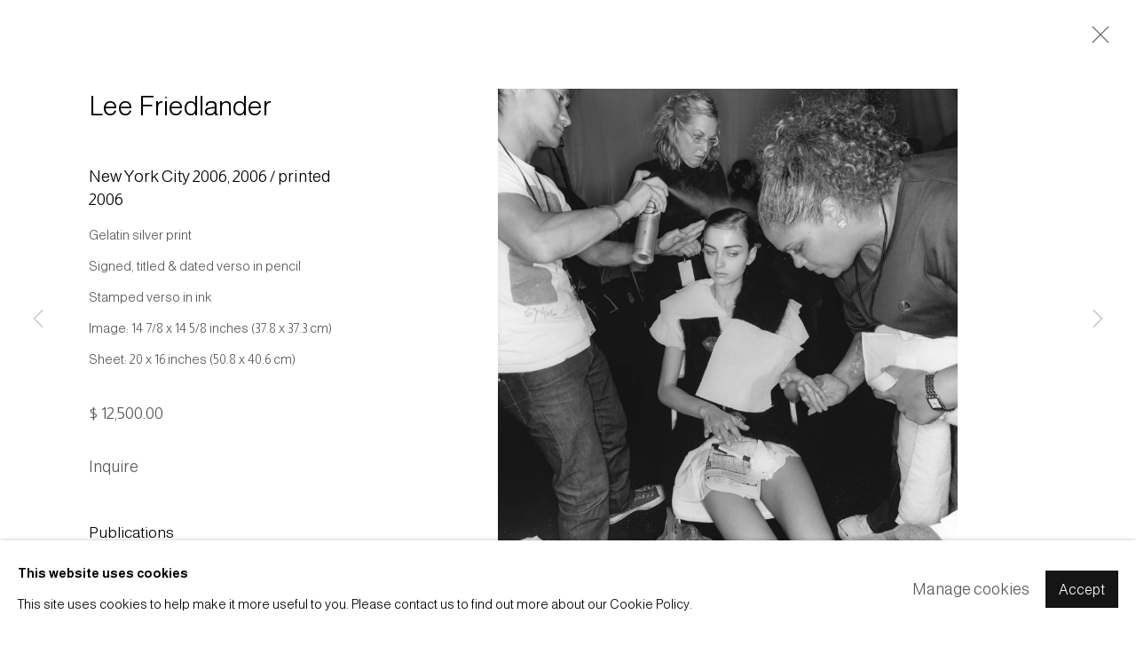

--- FILE ---
content_type: text/html; charset=utf-8
request_url: https://luhringaugustine.viewingrooms.com/content/feature/421/artworks-37151-lee-friedlander-new-york-city-2006-2006-printed-2006/
body_size: 8822
content:



                        
    <!DOCTYPE html>
    <!-- Site by Artlogic - https://artlogic.net -->
    <html lang="en">
        <head>
            <meta charset="utf-8">
            <title>Lee Friedlander, New York City 2006, 2006 / printed 2006 | Luhring Augustine</title>
        <meta property="og:site_name" content="Luhring Augustine" />
        <meta property="og:title" content="Lee Friedlander, New York City 2006, 2006 / printed 2006" />
        <meta property="og:description" content="Lee Friedlander New York City 2006, 2006 / printed 2006 Gelatin silver print Signed, titled &amp; dated verso in pencil Stamped verso in ink Image: 14 7/8 x 14 5/8 inches (37.8 x 37.3 cm) Sheet: 20 x 16 inches (50.8 x 40.6 cm)" />
        <meta property="og:image" content="https://artlogic-res.cloudinary.com/w_1600,h_1600,c_limit,f_auto,fl_lossy,q_auto/artlogicstorage/luhringaugustine/images/view/54cc7c1657913f33a73f0dcdf9e1a1d4j/luhringaugustine-lee-friedlander-new-york-city-2006-2006-printed-2006.jpg" />
        <meta property="og:image:width" content="1600" />
        <meta property="og:image:height" content="1600" />
        <meta property="twitter:card" content="summary_large_image">
        <meta property="twitter:url" content="https://luhringaugustine.viewingrooms.com/content/feature/421/artworks-37151-lee-friedlander-new-york-city-2006-2006-printed-2006/">
        <meta property="twitter:title" content="Lee Friedlander, New York City 2006, 2006 / printed 2006">
        <meta property="twitter:description" content="Lee Friedlander New York City 2006, 2006 / printed 2006 Gelatin silver print Signed, titled &amp; dated verso in pencil Stamped verso in ink Image: 14 7/8 x 14 5/8 inches (37.8 x 37.3 cm) Sheet: 20 x 16 inches (50.8 x 40.6 cm)">
        <meta property="twitter:text:description" content="Lee Friedlander New York City 2006, 2006 / printed 2006 Gelatin silver print Signed, titled &amp; dated verso in pencil Stamped verso in ink Image: 14 7/8 x 14 5/8 inches (37.8 x 37.3 cm) Sheet: 20 x 16 inches (50.8 x 40.6 cm)">
        <meta property="twitter:image" content="https://artlogic-res.cloudinary.com/w_1600,h_1600,c_limit,f_auto,fl_lossy,q_auto/artlogicstorage/luhringaugustine/images/view/54cc7c1657913f33a73f0dcdf9e1a1d4j/luhringaugustine-lee-friedlander-new-york-city-2006-2006-printed-2006.jpg">
        <link rel="canonical" href="https://luhringaugustine.viewingrooms.com/artworks/37151-lee-friedlander-new-york-city-2006-2006-printed-2006/" />
        <meta name="google" content="notranslate" />
            <meta name="description" content="Lee Friedlander New York City 2006, 2006 / printed 2006 Gelatin silver print Signed, titled &amp; dated verso in pencil Stamped verso in ink Image: 14 7/8 x 14 5/8 inches (37.8 x 37.3 cm) Sheet: 20 x 16 inches (50.8 x 40.6 cm)" />
            <meta name="publication_date" content="2026-01-22 05:44:56" />
            <meta name="generator" content="Artlogic CMS - https://artlogic.net" />
            
            <meta name="accessibility_version" content="1.1"/>
            
            
                <meta name="viewport" content="width=device-width, minimum-scale=0.5, initial-scale=1.0" />

            

<link rel="icon" href="/images/favicon.ico" type="image/x-icon" />
<link rel="shortcut icon" href="/images/favicon.ico" type="image/x-icon" />

<meta name="application-name" content="Luhring Augustine"/>
<meta name="msapplication-TileColor" content="#ffffff"/>
            
            
            
                <link rel="stylesheet" media="print" href="/lib/g/2.0/styles/print.css">
                <link rel="stylesheet" media="print" href="/styles/print.css">

            <script>
            (window.Promise && window.Array.prototype.find) || document.write('<script src="/lib/js/polyfill/polyfill_es6.min.js"><\/script>');
            </script>


            
		<link data-context="helper" rel="stylesheet" type="text/css" href="/lib/webfonts/font-awesome/font-awesome-4.6.3/css/font-awesome.min.css?c=27042050002205&g=0c0146794be8ba635b7b6318f93bd32e"/>
		<link data-context="helper" rel="stylesheet" type="text/css" href="/lib/archimedes/styles/archimedes-frontend-core.css?c=27042050002205&g=0c0146794be8ba635b7b6318f93bd32e"/>
		<link data-context="helper" rel="stylesheet" type="text/css" href="/lib/archimedes/styles/accessibility.css?c=27042050002205&g=0c0146794be8ba635b7b6318f93bd32e"/>
		<link data-context="helper" rel="stylesheet" type="text/css" href="/lib/jquery/1.12.4/plugins/jquery.archimedes-frontend-core-plugins-0.1.css?c=27042050002205&g=0c0146794be8ba635b7b6318f93bd32e"/>
		<link data-context="helper" rel="stylesheet" type="text/css" href="/lib/jquery/1.12.4/plugins/fancybox-2.1.3/jquery.fancybox.css?c=27042050002205&g=0c0146794be8ba635b7b6318f93bd32e"/>
		<link data-context="helper" rel="stylesheet" type="text/css" href="/lib/jquery/1.12.4/plugins/fancybox-2.1.3/jquery.fancybox.artlogic.css?c=27042050002205&g=0c0146794be8ba635b7b6318f93bd32e"/>
		<link data-context="helper" rel="stylesheet" type="text/css" href="/lib/jquery/1.12.4/plugins/slick-1.8.1/slick.css?c=27042050002205&g=0c0146794be8ba635b7b6318f93bd32e"/>
		<link data-context="helper" rel="stylesheet" type="text/css" href="/lib/jquery/plugins/roomview/1.0/jquery.roomview.1.0.css?c=27042050002205&g=0c0146794be8ba635b7b6318f93bd32e"/>
		<link data-context="helper" rel="stylesheet" type="text/css" href="/lib/jquery/plugins/pageload/1.1/jquery.pageload.1.1.css?c=27042050002205&g=0c0146794be8ba635b7b6318f93bd32e"/>
		<link data-context="helper" rel="stylesheet" type="text/css" href="/core/dynamic_base.css?c=27042050002205&g=0c0146794be8ba635b7b6318f93bd32e"/>
		<link data-context="helper" rel="stylesheet" type="text/css" href="/core/dynamic_main.css?c=27042050002205&g=0c0146794be8ba635b7b6318f93bd32e"/>
		<link data-context="helper" rel="stylesheet" type="text/css" href="/core/user_custom.css?c=27042050002205&g=0c0146794be8ba635b7b6318f93bd32e"/>
		<link data-context="helper" rel="stylesheet" type="text/css" href="/core/dynamic_responsive.css?c=27042050002205&g=0c0146794be8ba635b7b6318f93bd32e"/>
		<link data-context="helper" rel="stylesheet" type="text/css" href="/lib/webfonts/artlogic-site-icons/artlogic-site-icons-1.0/artlogic-site-icons.css?c=27042050002205&g=0c0146794be8ba635b7b6318f93bd32e"/>
		<link data-context="helper" rel="stylesheet" type="text/css" href="/lib/jquery/plugins/plyr/3.5.10/plyr.css?c=27042050002205&g=0c0146794be8ba635b7b6318f93bd32e"/>
		<link data-context="helper" rel="stylesheet" type="text/css" href="/lib/styles/fouc_prevention.css?c=27042050002205&g=0c0146794be8ba635b7b6318f93bd32e"/>
<!-- add crtical css to improve performance -->
		<script data-context="helper"  src="/lib/jquery/1.12.4/jquery-1.12.4.min.js?c=27042050002205&g=0c0146794be8ba635b7b6318f93bd32e"></script>
		<script data-context="helper" defer src="/lib/g/2.0/scripts/webpack_import_helpers.js?c=27042050002205&g=0c0146794be8ba635b7b6318f93bd32e"></script>
		<script data-context="helper" defer src="/lib/jquery/1.12.4/plugins/jquery.browser.min.js?c=27042050002205&g=0c0146794be8ba635b7b6318f93bd32e"></script>
		<script data-context="helper" defer src="/lib/jquery/1.12.4/plugins/jquery.easing.min.js?c=27042050002205&g=0c0146794be8ba635b7b6318f93bd32e"></script>
		<script data-context="helper" defer src="/lib/jquery/1.12.4/plugins/jquery.archimedes-frontend-core-plugins-0.1.js?c=27042050002205&g=0c0146794be8ba635b7b6318f93bd32e"></script>
		<script data-context="helper" defer src="/lib/jquery/1.12.4/plugins/jquery.fitvids.js?c=27042050002205&g=0c0146794be8ba635b7b6318f93bd32e"></script>
		<script data-context="helper" defer src="/core/dynamic.js?c=27042050002205&g=0c0146794be8ba635b7b6318f93bd32e"></script>
		<script data-context="helper" defer src="/lib/archimedes/scripts/archimedes-frontend-core.js?c=27042050002205&g=0c0146794be8ba635b7b6318f93bd32e"></script>
		<script data-context="helper" defer src="/lib/archimedes/scripts/archimedes-frontend-modules.js?c=27042050002205&g=0c0146794be8ba635b7b6318f93bd32e"></script>
		<script data-context="helper" type="module"  traceurOptions="--async-functions" src="/lib/g/2.0/scripts/galleries_js_loader__mjs.js?c=27042050002205&g=0c0146794be8ba635b7b6318f93bd32e"></script>
		<script data-context="helper" defer src="/lib/g/2.0/scripts/feature_panels.js?c=27042050002205&g=0c0146794be8ba635b7b6318f93bd32e"></script>
		<script data-context="helper" defer src="/lib/g/themes/aperture/2.0/scripts/script.js?c=27042050002205&g=0c0146794be8ba635b7b6318f93bd32e"></script>
		<script data-context="helper" defer src="/lib/archimedes/scripts/recaptcha.js?c=27042050002205&g=0c0146794be8ba635b7b6318f93bd32e"></script>
            
            

            
                


    <script>
        function get_cookie_preference(category) {
            result = false;
            try {
                var cookie_preferences = localStorage.getItem('cookie_preferences') || "";
                if (cookie_preferences) {
                    cookie_preferences = JSON.parse(cookie_preferences);
                    if (cookie_preferences.date) {
                        var expires_on = new Date(cookie_preferences.date);
                        expires_on.setDate(expires_on.getDate() + 365);
                        console.log('cookie preferences expire on', expires_on.toISOString());
                        var valid = expires_on > new Date();
                        if (valid && cookie_preferences.hasOwnProperty(category) && cookie_preferences[category]) {
                            result = true;
                        }
                    }
                }
            }
            catch(e) {
                console.warn('get_cookie_preference() failed');
                return result;
            }
            return result;
        }

        window.google_analytics_init = function(page){
            var collectConsent = true;
            var useConsentMode = false;
            var analyticsProperties = ['UA-162212673-13'];
            var analyticsCookieType = 'statistics';
            var disableGa = false;
            var sendToArtlogic = true;
            var artlogicProperties = {
                'UA': 'UA-157296318-1',
                'GA': 'G-GLQ6WNJKR5',
            };

            analyticsProperties = analyticsProperties.concat(Object.values(artlogicProperties));

            var uaAnalyticsProperties = analyticsProperties.filter((p) => p.startsWith('UA-'));
            var ga4AnalyticsProperties = analyticsProperties.filter((p) => p.startsWith('G-')).concat(analyticsProperties.filter((p) => p.startsWith('AW-')));

            if (collectConsent) {
                disableGa = !get_cookie_preference(analyticsCookieType);

                for (var i=0; i < analyticsProperties.length; i++){
                    var key = 'ga-disable-' + analyticsProperties[i];

                    window[key] = disableGa;
                }

                if (disableGa) {
                    if (document.cookie.length) {
                        var cookieList = document.cookie.split(/; */);

                        for (var i=0; i < cookieList.length; i++) {
                            var splitCookie = cookieList[i].split('='); //this.split('=');

                            if (splitCookie[0].indexOf('_ga') == 0 || splitCookie[0].indexOf('_gid') == 0 || splitCookie[0].indexOf('__utm') == 0) {
                                //h.deleteCookie(splitCookie[0]);
                                var domain = location.hostname;
                                var cookie_name = splitCookie[0];
                                document.cookie =
                                    cookie_name + "=" + ";path=/;domain="+domain+";expires=Thu, 01 Jan 1970 00:00:01 GMT";
                                // now delete the version without a subdomain
                                domain = domain.split('.');
                                domain.shift();
                                domain = domain.join('.');
                                document.cookie =
                                    cookie_name + "=" + ";path=/;domain="+domain+";expires=Thu, 01 Jan 1970 00:00:01 GMT";
                            }
                        }
                    }
                }
            }

            if (uaAnalyticsProperties.length) {
                (function(i,s,o,g,r,a,m){i['GoogleAnalyticsObject']=r;i[r]=i[r]||function(){
                (i[r].q=i[r].q||[]).push(arguments)},i[r].l=1*new Date();a=s.createElement(o),
                m=s.getElementsByTagName(o)[0];a.async=1;a.src=g;m.parentNode.insertBefore(a,m)
                })(window,document,'script','//www.google-analytics.com/analytics.js','ga');


                if (!disableGa) {
                    var anonymizeIps = false;

                    for (var i=0; i < uaAnalyticsProperties.length; i++) {
                        var propertyKey = '';

                        if (i > 0) {
                            propertyKey = 'tracker' + String(i + 1);
                        }

                        var createArgs = [
                            'create',
                            uaAnalyticsProperties[i],
                            'auto',
                        ];

                        if (propertyKey) {
                            createArgs.push({'name': propertyKey});
                        }

                        ga.apply(null, createArgs);

                        if (anonymizeIps) {
                            ga('set', 'anonymizeIp', true);
                        }

                        var pageViewArgs = [
                            propertyKey ? propertyKey + '.send' : 'send',
                            'pageview'
                        ]

                        if (page) {
                            pageViewArgs.push(page)
                        }

                        ga.apply(null, pageViewArgs);
                    }

                    if (sendToArtlogic) {
                        ga('create', 'UA-157296318-1', 'auto', {'name': 'artlogic_tracker'});

                        if (anonymizeIps) {
                            ga('set', 'anonymizeIp', true);
                        }

                        var pageViewArgs = [
                            'artlogic_tracker.send',
                            'pageview'
                        ]

                        if (page) {
                            pageViewArgs.push(page)
                        }

                        ga.apply(null, pageViewArgs);
                    }
                }
            }

            if (ga4AnalyticsProperties.length) {
                if (!disableGa || useConsentMode) {
                    (function(d, script) {
                        script = d.createElement('script');
                        script.type = 'text/javascript';
                        script.async = true;
                        script.src = 'https://www.googletagmanager.com/gtag/js?id=' + ga4AnalyticsProperties[0];
                        d.getElementsByTagName('head')[0].appendChild(script);
                    }(document));

                    window.dataLayer = window.dataLayer || [];
                    window.gtag = function (){dataLayer.push(arguments);}
                    window.gtag('js', new Date());

                    if (useConsentMode) {
                        gtag('consent', 'default', {
                            'ad_storage': 'denied',
                            'analytics_storage': 'denied',
                            'functionality_storage': 'denied',
                            'personalization_storage': 'denied',
                            'security': 'denied',
                        });

                        if (disableGa) {
                            // If this has previously been granted, it will need set back to denied (ie on cookie change)
                            gtag('consent', 'update', {
                                'analytics_storage': 'denied',
                            });
                        } else {
                            gtag('consent', 'update', {
                                'analytics_storage': 'granted',
                            });
                        }
                    }

                    for (var i=0; i < ga4AnalyticsProperties.length; i++) {
                        window.gtag('config', ga4AnalyticsProperties[i]);
                    }

                }
            }
        }

        var waitForPageLoad = true;

        if (waitForPageLoad) {
            window.addEventListener('load', function() {
                window.google_analytics_init();
                window.archimedes.archimedes_core.analytics.init();
            });
        } else {
            window.google_analytics_init();
        }
    </script>

            
            
            
            <noscript> 
                <style>
                    body {
                        opacity: 1 !important;
                    }
                </style>
            </noscript>
        </head>
        
        
        
        <body class="section-content page-content site-responsive responsive-top-size-1023 responsive-nav-slide-nav responsive-nav-side-position-fullscreen responsive-layout-forced-lists responsive-layout-forced-image-lists responsive-layout-forced-tile-lists analytics-track-all-links site-lib-version-2-0 scroll_sub_nav_enabled responsive_src_image_sizing hero_heading_title_position_overlay page-param-feature page-param-artworks-37151-lee-friedlander-new-york-city-2006-2006-printed-2006 page-param-421 page-param-id-421 page-param-type-type page-param-type-object_id1 page-param-type-object_id  layout-fixed-header nopopups site-type-template pageload-ajax-navigation-active layout-animation-enabled layout-lazyload-enabled" data-viewport-width="1024" data-site-name="artlogicwebsite0007" data-connected-db-name="luhringaugustine" data-pathname="/content/feature/421/artworks-37151-lee-friedlander-new-york-city-2006-2006-printed-2006/"
    style="opacity: 0;"

>
            <script>document.getElementsByTagName('body')[0].className+=' browser-js-enabled';</script>
            


            
            






        <div id="responsive_slide_nav_content_wrapper">

    <div id="container">

        
    


    <div class="header-fixed-wrapper header-fixed-wrapper-no-follow">
    <header id="header" class="clearwithin header_fixed header_fixed_no_follow header_hide_border   header_layout_left">
        <div class="inner clearwithin">

            


<div id="logo" class=" user-custom-logo-image"><a href="https://www.luhringaugustine.com">Luhring Augustine</a></div>


            
                <div id="skiplink-container">
                    <div>
                        <a href="#main_content" class="skiplink">Skip to main content</a>
                    </div>
                </div>
            
        
            <div class="header-ui-wrapper">

                    <div id="responsive_slide_nav_wrapper" class="mobile_menu_align_center" data-nav-items-animation-delay>
                        <div id="responsive_slide_nav_wrapper_inner" data-responsive-top-size=1023>
                        
                            <nav id="top_nav" aria-label="Main site" class="navigation noprint clearwithin">
                                
<div id="top_nav_reveal" class="hidden"><ul><li><a href="#" role="button" aria-label="Close">Menu</a></li></ul></div>

        <ul class="topnav">
		<li class="topnav-filepath-artists topnav-label-artists topnav-id-27"><a href="https://www.luhringaugustine.com/artists" aria-label="ARTISTS">ARTISTS</a></li>
		<li class="topnav-filepath-exhibitions topnav-label-exhibitions topnav-id-26"><a href="https://www.luhringaugustine.com/exhibitions" aria-label="EXHIBITIONS">EXHIBITIONS</a></li>
		<li class="topnav-filepath-art-fairs topnav-label-art-fairs topnav-id-28"><a href="https://www.luhringaugustine.com/art-fairs" aria-label="ART FAIRS">ART FAIRS</a></li>
		<li class="topnav-filepath-viewing-room topnav-label-viewing-rooms topnav-id-22"><a href="/viewing-room/" aria-label="VIEWING ROOMS">VIEWING ROOMS</a></li>
		<li class="topnav-filepath-gallery topnav-label-contact topnav-id-31"><a href="https://www.luhringaugustine.com/contact" aria-label="CONTACT">CONTACT</a></li>
		<li class="topnav-filepath-store topnav-label-store topnav-id-30"><a href="http://store.luhringaugustine.com" aria-label="STORE">STORE</a></li>
		<li class="topnav-filepath-instagram topnav-label-appointments topnav-id-32 last"><a href="https://www.luhringaugustine.com/appointments" aria-label="APPOINTMENTS">APPOINTMENTS</a></li>
	</ul>


                                
                                



                                
                            </nav>
                        
                        </div>
                    </div>
                

                <div class="header-icons-wrapper ">
                    
                    


                    
     
                        <div id="slide_nav_reveal" tabindex="0" role="button">Menu</div>
                </div>
                
                

        <div id="additional_nav_1" class="navigation additional_nav noprint clearwithin">
            <div id="additional_nav_reveal" class="hidden"><ul><li><a>Menu</a></li></ul></div>
            <ul class="additionalnav">
                
            </ul>
        </div>


        <div id="additional_nav_2" class="navigation additional_nav noprint clearwithin">
            <div id="additional_nav_reveal" class="hidden"><ul><li><a>Menu</a></li></ul></div>
            <ul class="additionalnav">
                
            </ul>
        </div>

                



                

                
            </div>
        </div>
        



    </header>
    </div>



        

        <div id="main_content" role="main" class="clearwithin">
            <!--contentstart-->
            





		
		
		
		

    
    <div class="feature_panels  ">
        <div class="feature_panels_inner clearwithin">
            <ul>

                    

                        



    
    <li class="panel panel_artwork_grid grid_no_of_columns_6 panel_type_6 feature_variant_1  panel_id_421  panel_number_temp panel_image_grid panel_style_standard panel_variant_standard fp_unnamed" >

            
            <div class="panel_header clearwithin">
                <h1>Artworks</h1>
            </div>
            


                    
                    









    
    










<div class="artwork_detail_wrapper site-popup-enabled-content"
     data-pageload-popup-fallback-close-path="/viewing-room/14/">

    <div id="image_gallery" 
         class="clearwithin record-layout-standard artwork image_gallery_has_caption" 
         data-parent-url="/viewing-room/14/"
         data-search-record-type="artworks" data-search-record-id="37151"
    >

            <div class="draginner">
            <div id="image_container_wrapper">
        
        <div id="image_container"
             class=" "
             data-record-type="artwork">


                    
                        

                            
                            <div class="item">
                                <span class="image" data-width="2988" data-height="3000">

                                    <img src="[data-uri]"

                                         data-src="https://artlogic-res.cloudinary.com/w_1600,h_1600,c_limit,f_auto,fl_lossy,q_auto/artlogicstorage/luhringaugustine/images/view/54cc7c1657913f33a73f0dcdf9e1a1d4j/luhringaugustine-lee-friedlander-new-york-city-2006-2006-printed-2006.jpg"

                                         alt="Lee Friedlander, New York City 2006, 2006 / printed 2006"

                                         class=""
                                         />

                                    </span>

                            </span>
                            </div>


        </div>
            </div>

        <div id="content_module" class="clearwithin">

                <div class="artwork_details_wrapper clearwithin  ">



                    

                        <h1 class="artist">
                                Lee Friedlander
                        </h1>


                            <div class="subtitle">
                                <span class="title">New York City 2006</span><span class="comma">, </span><span class="year">2006 / printed 2006</span>
                            </div>


                                    <div class="detail_view_module detail_view_module_artwork_caption prose">
                                        <div class="medium">Gelatin silver print<br/>
Signed, titled & dated verso in pencil<br/>
Stamped verso in ink</div><div class="dimensions">Image: 14 7/8 x 14 5/8 inches (37.8 x 37.3 cm)<br/>
Sheet: 20 x 16 inches (50.8 x 40.6 cm)</div>
                                    </div>





                                <div class="detail_view_module detail_view_module_price">
                                    <div class="price">
                                            <div class="price">$ 12,500.00</div>
                                    </div>
                                </div>








                                <div class="enquire">
            <!--excludeindexstart-->
            <div class="enquire_button_container clearwithin ">
                <div class="link"><a href="javascript:void(0)" role="button" class="website_contact_form link-no-ajax" data-contact-form-stock-number="C34056 - Not framed" data-contact-form-item-table="artworks" data-contact-form-item-id="37151" data-contact-form-details="%3Cdiv%20class%3D%22artist%22%3ELee%20Friedlander%3C/div%3E%3Cdiv%20class%3D%22title_and_year%22%3E%3Cspan%20class%3D%22title_and_year_title%22%3ENew%20York%20City%202006%3C/span%3E%2C%20%3Cspan%20class%3D%22title_and_year_year%22%3E2006%20/%20printed%202006%3C/span%3E%3C/div%3E%3Cdiv%20class%3D%22medium%22%3EGelatin%20silver%20print%3Cbr/%3E%0ASigned%2C%20titled%20%26%20dated%20verso%20in%20pencil%3Cbr/%3E%0AStamped%20verso%20in%20ink%3C/div%3E%3Cdiv%20class%3D%22dimensions%22%3EImage%3A%2014%207/8%20x%2014%205/8%20inches%20%2837.8%20x%2037.3%20cm%29%3Cbr/%3E%0ASheet%3A%2020%20x%2016%20inches%20%2850.8%20x%2040.6%20cm%29%3C/div%3E" data-contact-form-image="https://artlogic-res.cloudinary.com/w_75,h_75,c_fill,f_auto,fl_lossy,q_auto/artlogicstorage/luhringaugustine/images/view/54cc7c1657913f33a73f0dcdf9e1a1d4j/luhringaugustine-lee-friedlander-new-york-city-2006-2006-printed-2006.jpg" data-contact-form-hide-context="" data-contact-form-to="" data-contact-form-to-bcc=""   data-contact-form-artist-interest="Lee Friedlander" data-contact-form-artwork-interest="New York City 2006">Inquire</a></div>
                <div class="enquire_link_simple_artwork_details hidden">%3Cdiv%20class%3D%22artist%22%3ELee%20Friedlander%3C/div%3E%3Cdiv%20class%3D%22title_and_year%22%3E%3Cspan%20class%3D%22title_and_year_title%22%3ENew%20York%20City%202006%3C/span%3E%2C%20%3Cspan%20class%3D%22title_and_year_year%22%3E2006%20/%20printed%202006%3C/span%3E%3C/div%3E%3Cdiv%20class%3D%22medium%22%3EGelatin%20silver%20print%3Cbr/%3E%0ASigned%2C%20titled%20%26%20dated%20verso%20in%20pencil%3Cbr/%3E%0AStamped%20verso%20in%20ink%3C/div%3E%3Cdiv%20class%3D%22dimensions%22%3EImage%3A%2014%207/8%20x%2014%205/8%20inches%20%2837.8%20x%2037.3%20cm%29%3Cbr/%3E%0ASheet%3A%2020%20x%2016%20inches%20%2850.8%20x%2040.6%20cm%29%3C/div%3E</div>
            </div>
            <!--excludeindexend-->
        </div>






                    <!--excludeindexstart-->
                    <div class="clear"></div>
                    


                    <div class="visualisation-tools horizontal-view">




                    </div>
                    <!--excludeindexend-->



                        



















            
    <div class="detail_view_module prose artwork-description__publications">
            <h3>Publications</h3>
            <p><b>2015</b></p><p>Friedlander, Lee.<i> Dressing Up: Fashion Week NYC,</i> pl.27. New Haven, CT: Yale University Art Gallery, 2015.</p>
    </div>










                            <!--excludeindexstart-->

                            



    <script>
        var addthis_config = {
            data_track_addressbar: false,
            services_exclude: 'print, gmail, stumbleupon, more, google',
            ui_click: true, data_ga_tracker: 'UA-162212673-13',
            data_ga_property: 'UA-162212673-13',
            data_ga_social: true,
            ui_use_css: true,
            data_use_cookies_ondomain: false,
            data_use_cookies: false
        };

    </script>
    <div class="social_sharing_wrap not-prose clearwithin">


        

        

        <div class="link share_link popup_vertical_link  retain_dropdown_dom_position" data-link-type="share_link">
            <a href="#" role="button" aria-haspopup="true" aria-expanded="false">Share</a>

                
                <div id="social_sharing" class="social_sharing popup_links_parent">
                <div id="relative_social_sharing" class="relative_social_sharing">
                <div id="social_sharing_links" class="social_sharing_links popup_vertical dropdown_closed addthis_toolbox popup_links">
                        <ul>
                        
                            
                                <li class="social_links_item">
                                    <a href="https://www.facebook.com/sharer.php?u=http://luhringaugustine.viewingrooms.com/content/feature/421/artworks-37151-lee-friedlander-new-york-city-2006-2006-printed-2006/" target="_blank" class="addthis_button_facebook">
                                        <span class="add_this_social_media_icon facebook"></span>Facebook
                                    </a>
                                </li>
                            
                                <li class="social_links_item">
                                    <a href="https://x.com/share?url=http://luhringaugustine.viewingrooms.com/content/feature/421/artworks-37151-lee-friedlander-new-york-city-2006-2006-printed-2006/" target="_blank" class="addthis_button_x">
                                        <span class="add_this_social_media_icon x"></span>X
                                    </a>
                                </li>
                            
                                <li class="social_links_item">
                                    <a href="https://www.pinterest.com/pin/create/button/?url=https%3A//luhringaugustine.viewingrooms.com/content/feature/421/artworks-37151-lee-friedlander-new-york-city-2006-2006-printed-2006/&media=&description=Lee%20Friedlander%2C%20New%20York%20City%202006%2C%202006%20/%20printed%202006" target="_blank" class="addthis_button_pinterest_share">
                                        <span class="add_this_social_media_icon pinterest"></span>Pinterest
                                    </a>
                                </li>
                            
                                <li class="social_links_item">
                                    <a href="https://www.tumblr.com/share/link?url=http://luhringaugustine.viewingrooms.com/content/feature/421/artworks-37151-lee-friedlander-new-york-city-2006-2006-printed-2006/" target="_blank" class="addthis_button_tumblr">
                                        <span class="add_this_social_media_icon tumblr"></span>Tumblr
                                    </a>
                                </li>
                            
                                <li class="social_links_item">
                                    <a href="mailto:?subject=Lee%20Friedlander%2C%20New%20York%20City%202006%2C%202006%20/%20printed%202006&body= http://luhringaugustine.viewingrooms.com/content/feature/421/artworks-37151-lee-friedlander-new-york-city-2006-2006-printed-2006/" target="_blank" class="addthis_button_email">
                                        <span class="add_this_social_media_icon email"></span>Email
                                    </a>
                                </li>
                        </ul>
                </div>
                </div>
                </div>
                
        

        </div>



    </div>


                        
        <div class="page_stats pagination_controls" id="page_stats_0">
            <div class="ps_links">
                    <div class="ps_item pagination_controls_prev"><a href="/content/feature/421/artworks-37149-lee-friedlander-new-york-city-2006-2006-printed-2006/"
                                                                     class="ps_link ps_previous focustrap-ignore">Previous</a>
                    </div>
                <div class="ps_item sep">|</div>
                    <div class="ps_item pagination_controls_next"><a href="/content/feature/421/artworks-37153-lee-friedlander-new-york-city-2006-2006-printed-2006/"
                                                                     class="ps_link ps_next focustrap-ignore">Next</a>
                    </div>
            </div>
            <div class="ps_pages">
                <div class="ps_pages_indented">
                    <div class="ps_page_number">25&nbsp;</div>
                    <div class="left">of
                        &nbsp;29</div>
                </div>
            </div>
            <div class="clear"></div>
        </div>


                            <!--excludeindexend-->



                </div>
        </div>



        
    

            </div>
            <div class="draginner_loader loader_basic"></div>
</div>





    </li>



                    
                
            </ul>
        </div>
    </div>


	

            <!--contentend-->
        </div>

        


            
                

























<div id="footer" role="contentinfo" class=" advanced_footer">
    <div class="inner">
                <div class="advanced_footer_item clearwithin">
                    
        <div id="contact_info">
                <p>LUHRING AUGUSTINE CHELSEA</p>
<p>531 WEST 24TH STREET, NEW YORK, NY 10011<br />TEL: 212.206.9100 FAX: 212.206.9055</p>
<p> </p>
<p> </p>
<p>HOURS: <span>TUESDAY – SATURDAY, 10AM – 6PM</span></p>
        </div>

                </div>
            
            <div class="advanced_footer_item advanced_footer_item_1">
                <p>LUHRING AUGUSTINE BUSHWICK<br />25 KNICKERBOCKER AVE, BROOKLYN, NY 11237<br />TEL: 718.386.2746 FAX: 718.386.2744</p>
<p> </p>
<p> </p>
<p>HOURS: BY APPOINTMENT</p>
            </div>
            <div class="advanced_footer_item advanced_footer_item_2">
                <p>LUHRING AUGUSTINE TRIBECA<br />17 WHITE STREET, NEW YORK, NY 11013</p>
<p>TEL: 646.960.7540</p>
<p> </p>
<p><br />HOURS: TUESDAY – SATURDAY, 10AM – 6PM</p>
            </div>
            <div class="advanced_footer_item advanced_footer_item_3">
                <p class="cms_gray" style="text-align: justify;">All images © the artists and Luhring Augustine. </p>
<p class="cms_gray" style="text-align: justify;">All rights reserved. Unauthorized use is prohibited</p>
<p class="cms_gray" style="text-align: justify;"> </p>
<p class="cms_gray" style="text-align: justify;"><span>The Gallery is committed to ensuring that its website is accessible to all people, including individuals with disabilities. If you have any problems using the website or have any accessibility concerns, please contact us at</span> 212.206.9100 or <a href="mailto:info@luhringaugustine.com">info@luhringaugustine.com</a>.</p>
            </div>

            
    
        <div id="social_links" class="clearwithin">
            <div id="artsy" class="social_links_item"><a href="https://www.artsy.net/luhring-augustine" class=""><span class="social_media_icon artsy"></span>Artsy<span class="screen-reader-only">, opens in a new tab.</span></a></div><div id="instagram" class="social_links_item"><a href="https://www.instagram.com/luhringaugustine/" class=""><span class="social_media_icon instagram"></span>Instagram<span class="screen-reader-only">, opens in a new tab.</span></a></div><div id="facebook" class="social_links_item"><a href="https://www.facebook.com/Luhring-Augustine-404476374953/" class=""><span class="social_media_icon facebook"></span>Facebook<span class="screen-reader-only">, opens in a new tab.</span></a></div><div id="twitter" class="social_links_item"><a href="https://twitter.com/lag_nyc" class=""><span class="social_media_icon twitter"></span>Twitter<span class="screen-reader-only">, opens in a new tab.</span></a></div><div id="youtube" class="social_links_item"><a href="https://www.youtube.com/channel/UCPV2myEf7ixFpCCWfAII7lw" class=""><span class="social_media_icon youtube"></span>Youtube<span class="screen-reader-only">, opens in a new tab.</span></a></div><div id="vimeo" class="social_links_item"><a href="https://vimeo.com/luhringaugustine" class=""><span class="social_media_icon vimeo"></span>Vimeo<span class="screen-reader-only">, opens in a new tab.</span></a></div>
        </div>

            <div class="clear"></div>
            
    <div class="copyright">
            
    <div class="small-links-container">
            <div class="cookie_notification_preferences"><a href="javascript:void(0)" role="button" class="link-no-ajax">Manage cookies</a></div>



    </div>

        <div id="copyright" class="noprint">
            <div class="copyright-text">
                    Copyright &copy; 2026 Luhring Augustine
            </div>
                
        
        <div id="artlogic" class="noprint"><a href="https://artlogic.net/" target="_blank" rel="noopener noreferrer">
                Site by Artlogic
        </a></div>

        </div>
        
    </div>

        <div class="clear"></div>
    </div>
</div>
        <div class="clear"></div>

            <div id="cookie_notification" role="region" aria-label="Cookie banner" data-mode="consent" data-cookie-notification-settings="">
    <div class="inner">
        <div id="cookie_notification_message" class="prose">
                <p><strong>This website uses cookies</strong><br>This site uses cookies to help make it more useful to you. Please contact us to find out more about our Cookie Policy.</p>
        </div>
        <div id="cookie_notification_preferences" class="link"><a href="javascript:;" role="button">Manage cookies</a></div>
        <div id="cookie_notification_accept" class="button"><a href="javascript:;" role="button">Accept</a></div>

    </div>
</div>
    <div id="manage_cookie_preferences_popup_container">
        <div id="manage_cookie_preferences_popup_overlay"></div>
        <div id="manage_cookie_preferences_popup_inner">
            <div id="manage_cookie_preferences_popup_box" role="dialog" aria-modal="true" aria-label="Cookie preferences">
                <div id="manage_cookie_preferences_close_popup_link" class="close">
                    <a href="javascript:;" role="button" aria-label="close">
                        <svg width="20px" height="20px" viewBox="0 0 488 488" version="1.1" xmlns="http://www.w3.org/2000/svg" xmlns:xlink="http://www.w3.org/1999/xlink" aria-hidden="true">
                            <g id="Page-1" stroke="none" stroke-width="1" fill="none" fill-rule="evenodd">
                                <g id="close" fill="#5D5D5D" fill-rule="nonzero">
                                    <polygon id="Path" points="488 468 468 488 244 264 20 488 0 468 224 244 0 20 20 0 244 224 468 0 488 20 264 244"></polygon>
                                </g>
                            </g>
                        </svg>
                    </a>
                </div>
                <h2>Cookie preferences</h2>
                    <p>Check the boxes for the cookie categories you allow our site to use</p>
                
                <div id="manage_cookie_preferences_form_wrapper">
                    <div class="form form_style_simplified">

                        <form id="cookie_preferences_form">
                            <fieldset>
                                <legend class="visually-hidden">Cookie options</legend>
                                <div>
                                    <label><input type="checkbox" name="essential" disabled checked value="1"> Strictly necessary</label>
                                    <div class="note">Required for the website to function and cannot be disabled.</div>
                                </div>
                                <div>
                                    <label><input type="checkbox" name="functionality"  value="1"> Preferences and functionality</label>
                                    <div class="note">Improve your experience on the website by storing choices you make about how it should function.</div>
                                </div>
                                <div>
                                    <label><input type="checkbox" name="statistics"  value="1"> Statistics</label>
                                    <div class="note">Allow us to collect anonymous usage data in order to improve the experience on our website.</div>
                                </div>
                                <div>
                                    <label><input type="checkbox" name="marketing"  value="1"> Marketing</label>
                                    <div class="note">Allow us to identify our visitors so that we can offer personalised, targeted marketing.</div>
                                </div>
                            </fieldset>
                            
                            <div class="button">
                                <a href="javascript:;" id="cookie_preferences_form_submit" role="button">Save preferences</a>
                            </div>
                        </form>

                    </div>
                </div>
            </div>
        </div>
    </div>

        






    </div>

        </div>




            
            
                





            
            
        <!-- sentry-verification-string -->
    <!--  -->
</body>
    </html>




--- FILE ---
content_type: text/css; charset=utf-8
request_url: https://luhringaugustine.viewingrooms.com/core/dynamic_base.css?c=27042050002205&g=0c0146794be8ba635b7b6318f93bd32e
body_size: 92
content:



    
	/* Gallery core base.css */

	@import url(/lib/g/2.0/styles/base.css?c=27042050002205&g=0c0146794be8ba635b7b6318f93bd32e);


	/* Theme base.css (gallery template websites) */

	@import url(/lib/g/themes/aperture/2.0/styles/base.css?c=27042050002205&g=0c0146794be8ba635b7b6318f93bd32e);


/* Local site base.css */

    @import url(/styles/base.css?c=27042050002205&g=0c0146794be8ba635b7b6318f93bd32e);

    @import url(/core/user_custom.css?c=27042050002205&g=0c0146794be8ba635b7b6318f93bd32e);


--- FILE ---
content_type: text/css; charset=utf-8
request_url: https://luhringaugustine.viewingrooms.com/core/dynamic_main.css?c=27042050002205&g=0c0146794be8ba635b7b6318f93bd32e
body_size: 106
content:



	/* Core layout styles */
	@import url(/lib/g/2.0/styles/layout.css?c=27042050002205&g=0c0146794be8ba635b7b6318f93bd32e);
	
	

		/* Theme main.css (gallery template websites) */
		@import url(/lib/g/themes/aperture/2.0/styles/layout.css?c=27042050002205&g=0c0146794be8ba635b7b6318f93bd32e);
	
	/* Theme preset */
		
	
	

/* Website main.css */
	@import url(/styles/main.css?c=27042050002205&g=0c0146794be8ba635b7b6318f93bd32e);





